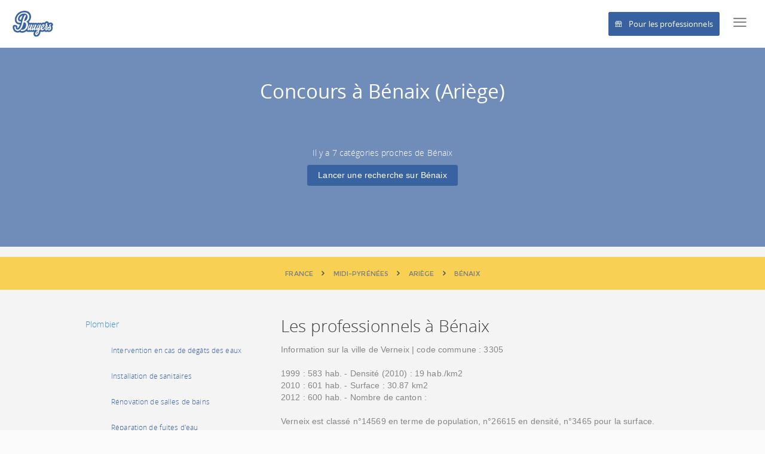

--- FILE ---
content_type: text/html; charset=UTF-8
request_url: https://www.buuyers.com/france/midi-pyrenees/ariege/benaix
body_size: 7108
content:
<!DOCTYPE html>
<html lang="fr">
<head>
  <meta http-equiv="content-type" content="text/html;charset=UTF-8" />
 <meta charset="utf-8" />
 <title>B&eacute;naix - Annuaire Ari&egrave;ge - Buuyers</title>
 <meta name="viewport" content="width=device-width, initial-scale=1.0, maximum-scale=1.0, user-scalable=no" />
 <link rel="icon" type="image/x-icon" href="https://www.buuyers.com/fav.ico" />
 <meta name="apple-mobile-web-app-capable" content="yes">
 <meta name="apple-touch-fullscreen" content="yes">
 <meta name="apple-mobile-web-app-status-bar-style" content="default">
 <meta name="description" content="De nombreuses cat&eacute;gories de professionnels dans B&eacute;naix en Ari&egrave;ge Midi-Pyr&eacute;n&eacute;es. D&eacute;poser des avis sur 13 professionnels &agrave; 09300 B&eacute;naix est d&eacute;sormais possible avec Buuyers. Qu&#039;attendez-vous ?"  />
 <meta name="author" content="Buuyers"  />
 <meta name="google-site-verification" content="V2Y_hNBCC67C03sju8scg08LGrb7PibSmm8Sf6NAdx8"/>
 <meta name="msvalidate.01" content="61867F41F2FC3E2E95FA8373E464ED1A"/>
 <meta name="keywords" content="Buuyers, B&eacute;naix, Professionnels"/>
 <meta name="robots" content="index, follow"/>
 <meta property="og:title" content="B&eacute;naix - Buuyers"/>
 <meta property="og:type" content="website"/>
 <meta property="og:image" content="https://www.buuyers.com/images/OG/Accueil-Avis.jpg"/>
 <meta property="og:url" content="https://www.buuyers.com/france/midi-pyrenees/ariege/benaix"/>
 <meta property="og:description" content="De nombreuses cat&eacute;gories de professionnels dans B&eacute;naix en Ari&egrave;ge Midi-Pyr&eacute;n&eacute;es. D&eacute;poser des avis sur 13 professionnels &agrave; 09300 B&eacute;naix est d&eacute;sormais possible avec Buuyers. Qu&#039;attendez-vous ?"/>
 <meta name="twitter:card" content="summary"/>
 <meta name="twitter:site" content="@Buuyers"/>
 <meta name="twitter:title" content="B&eacute;naix - Buuyers"/>
 <meta name="twitter:description" content="De nombreuses cat&eacute;gories de professionnels dans B&eacute;naix en Ari&egrave;ge Midi-Pyr&eacute;n&eacute;es. D&eacute;poser des avis sur 13 professionnels &agrave; 09300 B&eacute;naix est d&eacute;sormais possible avec Buuyers. Qu&#039;attendez-vous ?"/>
 <meta name="twitter:image" content="https://www.buuyers.com/images/OG/Accueil-Avis.jpg"/>
 <meta name="twitter:url" content="https://www.buuyers.com/france/midi-pyrenees/ariege/benaix"/>
 <meta name="identifier-url" content="https://www.buuyers.com/"> 
 <link rel="manifest" href="https://www.buuyers.com/manifest.json">
 <link rel="publisher" href="https://plus.google.com/+Buuyers"/>
 <link rel="apple-touch-icon" href="https://www.buuyers.com/assets/icons/apple-touch-icon.png">
 <link rel="apple-touch-icon" href="https://www.buuyers.com/assets/icons/apple-touch-icon.png">
 <link rel="apple-touch-icon" sizes="76x76" href="https://www.buuyers.com/assets/icons/apple-touch-icon-76x76.png">
 <link rel="apple-touch-icon" sizes="120x120" href="https://www.buuyers.com/assets/icons/apple-touch-icon-120x120.png">
 <link rel="apple-touch-icon" sizes="152x152" href="https://www.buuyers.com/assets/icons/apple-touch-icon-152x152.png">
 <link rel="apple-touch-icon" sizes="180x180" href="https://www.buuyers.com/assets/icons/apple-touch-icon-180x180.png">
  <link rel="canonical" href="https://www.buuyers.com/france/midi-pyrenees/ariege/benaix"/>
  <!-- ADSENS -->
<script async src="//pagead2.googlesyndication.com/pagead/js/adsbygoogle.js"></script>
<script>
  (adsbygoogle = window.adsbygoogle || []).push({
    google_ad_client: "ca-pub-2989380499004444",
    enable_page_level_ads: true
});
</script>
<!-- ADSENS -->  <link href="https://www.buuyers.com/assets/plugins/pace/pace-theme-flash.css" rel="stylesheet" type="text/css" />
<link href="https://www.buuyers.com/assets/plugins/boostrapv3/css/bootstrap.min.css" rel="stylesheet" type="text/css" />
<link href="https://www.buuyers.com/assets/plugins/font-awesome/css/font-awesome.css" rel="stylesheet" type="text/css" />
<link href="https://www.buuyers.com/assets/plugins/jquery-scrollbar/jquery.scrollbar.css" rel="stylesheet" type="text/css" media="screen" />
<link href="https://www.buuyers.com/assets/plugins/bootstrap-select2/select2.css" rel="stylesheet" type="text/css" media="screen" />
<link href="https://www.buuyers.com/assets/plugins/switchery/css/switchery.min.css" rel="stylesheet" type="text/css" media="screen" />
<link href="https://www.buuyers.com/pages/css/pages-icons.css" rel="stylesheet" type="text/css">
<link href="https://www.buuyers.com/assets/plugins/bootstrap-datepicker/css/datepicker3.css" rel="stylesheet" type="text/css" media="screen">
<link href="https://www.buuyers.com/assets/plugins/bootstrap-timepicker/bootstrap-timepicker.min.css" rel="stylesheet" type="text/css" media="screen">
<link class="main-stylesheet" href="https://www.buuyers.com/pages/css/pages.css" rel="stylesheet" type="text/css"/>
<link href="/pages/css/pricing.css" rel="stylesheet" type="text/css" media="screen" />
<link rel="stylesheet" href="https://www.buuyers.com/assets/plugins/easy_autocomplete/easy-autocomplete.css">
<link href="https://www.buuyers.com/assets/plugins/bootstrap-tour/bootstrap-tour.min.css" rel="stylesheet" type="text/css" media="screen">
<!--[if lte IE 9]><link href="https://www.buuyers.com/pages/css/ie9.css" rel="stylesheet" type="text/css" /><![endif]-->
<script type="text/javascript"> window.onload = function()
{
      // fix for windows 8
      if (navigator.appVersion.indexOf("Windows NT 6.2") != -1) document.head.innerHTML += '<link rel="stylesheet" type="text/css" href="https://www.buuyers.com/pages/css/windows.chrome.fix.css" />'
    }
  </script>
       <script async src="//pagead2.googlesyndication.com/pagead/js/adsbygoogle.js"></script>
<script>
  (adsbygoogle = window.adsbygoogle || []).push({
    google_ad_client: "ca-pub-2989380499004444",
    enable_page_level_ads: true
  });
</script>
<!-- END ADSENS --></head>
<body class="fixed-header">
  <div class="page-container">
    <div  class="header" >
      <div class="pull-left">
        <div class="header-inner">
          <div class="inline">
            <a href="https://www.buuyers.com" class="hidden-xs hidden-sm p-l-20">
              <img src="https://www.buuyers.com/assets/img/logo.png" alt="logo" data-src="https://www.buuyers.com/assets/img/logo.png" data-src-retina="https://www.buuyers.com/assets/img/logo_2x.png" width="70">
            </a>
            <a href="https://www.buuyers.com" class="visible-xs visible-sm">
              <img src="https://www.buuyers.com/assets/img/logo_mobile.png" alt="logo" data-src="https://www.buuyers.com/assets/img/logo_mobile.png" data-src-retina="https://www.buuyers.com/assets/img/logo_mobile.png" height="35">
            </a>
          </div>
        </div>
      </div>
      <!-- Barre de recherche -->
      <div class="p-l-30 pull-left sm-table hidden" style="margin-top:12px;width: 60%;">
        <!-- include('front.avis.partials.form_search_light') -->
      </div>
      <div class="pull-right">
    <div class="pull-left hidden-xs" style="padding-top:25px;">
      <a class="text-master" href="#" style="width: 140px;" id="trigger-overlay" type="button"> <i class="fs-2em bold icon icon--menu p-r-10"></i></a>
    </div>
    <div class="pull-left visible-xs" style="padding-top:8px;">
      <a class="text-master" href="/login" style="width: 140px;" id="trigger-overlay" type="button"> <i class="fs-2em bold icon icon--menu p-r-10"></i></a>
    </div>
  </div>
  <!-- Menu -->
  <link rel="stylesheet" type="text/css" href="/menu-top/css/style1.css"/>
  <script src="/menu-top/js/modernizr.custom.js"></script>
  <style type="text/css">
   .overlay{
    background: rgba(57, 98, 161, 0.69)!important;
  }
</style>
<div class="overlay overlay-hugeinc">
  <button type="button" class="overlay-close">Close</button>
  <nav>
    <ul style="margin-left:-30px;background-color:white;">
      <div class="col-md-12 m-b-50 text-center">
        <br>
        <img src="/assets/img/logo_2x.png" style="width:100px;">
        <br>
        <hr>
        <div class="text-center p-t-10">
          <a class="btn btn-success btn-lg btn-block" href="/login" rel="nofollow" style="height:60px;"><div style="margin-top:7px;"><i class="sl-envelope-open fs-15em text-white p-r-20" style="padding-top:8px;"></i><span class="text-container text-white fs-15em">Se connecter avec un E-mail</span></div></a>
          <div class="text-center p-t-10">
            <a class="btn btn-primary btn-lg btn-block" href="/facebook" rel="nofollow" style="height:60px;"><i class="fa fa-facebook fs-15em text-white p-r-20" style="padding-top:8px;"></i><span class="text-container text-white fs-15em">Se connecter avec Facebook</span></a>
          </div>
          <div class="p-t-10 text-master">
            <p>ou <a href="/register" class="hint-text">inscrivez-vous</a> avec votre e-mail</p>
          </div>
        </div>
      </div>
    </ul>
  </nav>
</div>
<script src="/menu-top/js/classie.js"></script>
<script src="/menu-top/js/demo1.js"></script>

            <span class="pull-right p-t-30 p-r-20 hidden-xs"><a href="/business" class="text-white" style="border: 1px solid #3962a1;background: #3861a0; border-radius:3px;color:#fff;padding:10px;"><i class="icon icon--store p-r-10"></i>Pour les professionnels</a></span>
          </div>
    <div class="page-content-wrapper bg-grey">
      <div  class="content" >
        <div class="map-container full-width full-height">
	<div id="map"></div>
	<div class="data-city">
		<h1 class="fs-18 semi-bold">Concours à B&eacute;naix (Ari&egrave;ge)</h1>
				<h2 class="fs-14">Il y a 7 catégories proches de B&eacute;naix</h2>
		

		<a href="https://www.buuyers.com/top/midi-pyrenees/ariege/benaix" class="btn btn-primary">Lancer une recherche sur B&eacute;naix</a>
	</div>
</div>
<!-- PLACEMENT DU BREADCRUMBS -->
<ul class="breadcrumb bg-warning text-center" itemscope itemtype="https://schema.org/BreadcrumbList">
	<li itemprop="itemListElement" itemscope itemtype="https://schema.org/ListItem">
		<a itemprop="item" href="https://www.buuyers.com/france" >
			<span itemprop="name">France</span>
		</a>
		<meta itemprop="position" content="1" />

	</li>
	<li itemprop="itemListElement" itemscope itemtype="https://schema.org/ListItem">
		<a itemprop="item" href="https://www.buuyers.com/france/midi-pyrenees" >
			<span itemprop="name">Midi-Pyr&eacute;n&eacute;es</span>
		</a>
		<meta itemprop="position" content="2" />

	</li>
	<li itemprop="itemListElement" itemscope itemtype="https://schema.org/ListItem">
		<a itemprop="item" href="https://www.buuyers.com/france/midi-pyrenees/ariege" >
			<span itemprop="name">Ari&egrave;ge</span>
		</a>
		<meta itemprop="position" content="3" />

	</li>
	<li itemprop="itemListElement" itemscope itemtype="https://schema.org/ListItem">
		<a itemprop="item" href="https://www.buuyers.com/france/midi-pyrenees/ariege/benaix" >
			<span itemprop="name">B&eacute;naix</span>
		</a>
		<meta itemprop="position" content="4" />

	</li>
</ul>
<div class="container p-t-30">
		<!-- <div class="col-xs-3">
			<a href="https://www.buuyers.com/france">France</a>
			<ul class="nav nav-tabs nav-tabs-simple nav-tabs-left bg-white">
												<li>
								  <a href="https://www.buuyers.com/france/service-en-ligne">Service en ligne</a>
				</li>
												<li>
								  <a href="https://www.buuyers.com/france/alsace">Alsace</a>
				</li>
												<li>
								  <a href="https://www.buuyers.com/france/aquitaine">Aquitaine</a>
				</li>
												<li>
								  <a href="https://www.buuyers.com/france/auvergne">Auvergne</a>
				</li>
												<li>
								  <a href="https://www.buuyers.com/france/basse-normandie">Basse-Normandie</a>
				</li>
												<li>
								  <a href="https://www.buuyers.com/france/bourgogne">Bourgogne</a>
				</li>
												<li>
								  <a href="https://www.buuyers.com/france/bretagne">Bretagne</a>
				</li>
												<li>
								  <a href="https://www.buuyers.com/france/centre">Centre</a>
				</li>
												<li>
								  <a href="https://www.buuyers.com/france/champagne-ardenne">Champagne-Ardenne</a>
				</li>
												<li>
								  <a href="https://www.buuyers.com/france/corse">Corse</a>
				</li>
												<li>
								  <a href="https://www.buuyers.com/france/franche-comte">Franche-Comt&eacute;</a>
				</li>
												<li>
								  <a href="https://www.buuyers.com/france/haute-normandie">Haute-Normandie</a>
				</li>
												<li>
								  <a href="https://www.buuyers.com/france/ile-de-france">Ile-de-France</a>
				</li>
												<li>
								  <a href="https://www.buuyers.com/france/languedoc-roussillon">Languedoc-Roussillon</a>
				</li>
												<li>
								  <a href="https://www.buuyers.com/france/limousin">Limousin</a>
				</li>
												<li>
								  <a href="https://www.buuyers.com/france/lorraine">Lorraine</a>
				</li>
												<li class="active">
								  <a href="https://www.buuyers.com/france/midi-pyrenees">Midi-Pyr&eacute;n&eacute;es</a>
				</li>
												<li>
								  <a href="https://www.buuyers.com/france/nord-pas-de-calais">Nord-Pas-de-Calais</a>
				</li>
												<li>
								  <a href="https://www.buuyers.com/france/pays-de-la-loire">Pays de la Loire</a>
				</li>
												<li>
								  <a href="https://www.buuyers.com/france/picardie">Picardie</a>
				</li>
												<li>
								  <a href="https://www.buuyers.com/france/poitou-charentes">Poitou-Charentes</a>
				</li>
												<li>
								  <a href="https://www.buuyers.com/france/provence-alpes-cote-d-azur">Provence-Alpes-C&ocirc;te d&#039;Azur</a>
				</li>
												<li>
								  <a href="https://www.buuyers.com/france/rhone-alpes">Rh&ocirc;ne-Alpes</a>
				</li>
												<li>
								  <a href="https://www.buuyers.com/france/dom-tom">Dom-Tom</a>
				</li>
							</ul>
		</div> -->
		<div class="col-md-12">
			<div class="col-md-4 list-cat">
				<ul>
										<li>
						<h3 class="fs-14"><a href="https://www.buuyers.com/top/midi-pyrenees/ariege/benaix/plombier" title="Découvrez la catégorie Plombier à B&eacute;naix">Plombier</a></h3>
						<ul>
							
							<li>
								<h4 class="fs-12"><a href="https://www.buuyers.com/top/midi-pyrenees/ariege/benaix/plombier/intervention-en-cas-de-degats-des-eaux" class="text-primary">Intervention en cas de d&eacute;g&acirc;ts des eaux </a></h4>
							</li>

							
							<li>
								<h4 class="fs-12"><a href="https://www.buuyers.com/top/midi-pyrenees/ariege/benaix/plombier/installation-de-sanitaires" class="text-primary">Installation de sanitaires </a></h4>
							</li>

							
							<li>
								<h4 class="fs-12"><a href="https://www.buuyers.com/top/midi-pyrenees/ariege/benaix/plombier/renovation-de-salles-de-bains" class="text-primary">R&eacute;novation de salles de bains </a></h4>
							</li>

							
							<li>
								<h4 class="fs-12"><a href="https://www.buuyers.com/top/midi-pyrenees/ariege/benaix/plombier/reparation-de-fuites-deau" class="text-primary">R&eacute;paration de fuites d&#039;eau </a></h4>
							</li>

							
							<li>
								<h4 class="fs-12"><a href="https://www.buuyers.com/top/midi-pyrenees/ariege/benaix/plombier/debouchage-de-canalisations" class="text-primary">D&eacute;bouchage de canalisations </a></h4>
							</li>

													</ul>
					</li>
										<li>
						<h3 class="fs-14"><a href="https://www.buuyers.com/top/midi-pyrenees/ariege/benaix/electricien" title="Découvrez la catégorie Electricien à B&eacute;naix">Electricien</a></h3>
						<ul>
							
							<li>
								<h4 class="fs-12"><a href="https://www.buuyers.com/top/midi-pyrenees/ariege/benaix/electricien/domotique" class="text-primary">Domotique </a></h4>
							</li>

							
							<li>
								<h4 class="fs-12"><a href="https://www.buuyers.com/top/midi-pyrenees/ariege/benaix/electricien/urgence-electricite" class="text-primary">Urgence &eacute;lectricit&eacute; </a></h4>
							</li>

							
							<li>
								<h4 class="fs-12"><a href="https://www.buuyers.com/top/midi-pyrenees/ariege/benaix/electricien/depannage-electricite" class="text-primary">D&eacute;pannage &eacute;lectricit&eacute; </a></h4>
							</li>

													</ul>
					</li>
										<li>
						<h3 class="fs-14"><a href="https://www.buuyers.com/top/midi-pyrenees/ariege/benaix/infirmier" title="Découvrez la catégorie Infirmier à B&eacute;naix">Infirmier</a></h3>
						<ul>
							
							<li>
								<h4 class="fs-12"><a href="https://www.buuyers.com/top/midi-pyrenees/ariege/benaix/infirmier/soins-a-domicile-2" class="text-primary">soins &agrave; domicile </a></h4>
							</li>

													</ul>
					</li>
										<li>
						<h3 class="fs-14"><a href="https://www.buuyers.com/top/midi-pyrenees/ariege/benaix/vitrerie" title="Découvrez la catégorie Vitrier à B&eacute;naix">Vitrier</a></h3>
						<ul>
							
							<li>
								<h4 class="fs-12"><a href="https://www.buuyers.com/top/midi-pyrenees/ariege/benaix/vitrerie/travaux-de-vitrerie-et-miroiterie" class="text-primary">Travaux de vitrerie et miroiterie </a></h4>
							</li>

							
							<li>
								<h4 class="fs-12"><a href="https://www.buuyers.com/top/midi-pyrenees/ariege/benaix/vitrerie/bon-artisan-pas-cher-4" class="text-primary">bon artisan pas cher </a></h4>
							</li>

							
							<li>
								<h4 class="fs-12"><a href="https://www.buuyers.com/top/midi-pyrenees/ariege/benaix/vitrerie/pose-et-remplacements-de-fenetres" class="text-primary">Pose et remplacements de fen&ecirc;tres </a></h4>
							</li>

													</ul>
					</li>
										<li>
						<h3 class="fs-14"><a href="https://www.buuyers.com/top/midi-pyrenees/ariege/benaix/serrurerie-metallerie" title="Découvrez la catégorie Serrurier à B&eacute;naix">Serrurier</a></h3>
						<ul>
							
							<li>
								<h4 class="fs-12"><a href="https://www.buuyers.com/top/midi-pyrenees/ariege/benaix/serrurerie-metallerie/depannage-de-porte-urgence" class="text-primary">D&eacute;pannage de porte urgence </a></h4>
							</li>

							
							<li>
								<h4 class="fs-12"><a href="https://www.buuyers.com/top/midi-pyrenees/ariege/benaix/serrurerie-metallerie/porte-blindee" class="text-primary">Porte blind&eacute;e </a></h4>
							</li>

							
							<li>
								<h4 class="fs-12"><a href="https://www.buuyers.com/top/midi-pyrenees/ariege/benaix/serrurerie-metallerie/bon-artisan-pas-cher-3" class="text-primary">bon artisan pas cher </a></h4>
							</li>

													</ul>
					</li>
										<li>
						<h3 class="fs-14"><a href="https://www.buuyers.com/top/midi-pyrenees/ariege/benaix/vente-installation-de-chauffage" title="Découvrez la catégorie Chauffagiste à B&eacute;naix">Chauffagiste</a></h3>
						<ul>
							
							<li>
								<h4 class="fs-12"><a href="https://www.buuyers.com/top/midi-pyrenees/ariege/benaix/vente-installation-de-chauffage/installation-de-chauffage-chaudiere" class="text-primary">Installation de chauffage chaudi&egrave;re </a></h4>
							</li>

							
							<li>
								<h4 class="fs-12"><a href="https://www.buuyers.com/top/midi-pyrenees/ariege/benaix/vente-installation-de-chauffage/depannage-radiateur" class="text-primary">D&eacute;pannage radiateur </a></h4>
							</li>

							
							<li>
								<h4 class="fs-12"><a href="https://www.buuyers.com/top/midi-pyrenees/ariege/benaix/vente-installation-de-chauffage/depannage-chauffage-urgence" class="text-primary">D&eacute;pannage chauffage urgence </a></h4>
							</li>

													</ul>
					</li>
										<li>
						<h3 class="fs-14"><a href="https://www.buuyers.com/top/midi-pyrenees/ariege/benaix/climatisation-depannage-installation" title="Découvrez la catégorie Installateur Climatisation  à B&eacute;naix">Installateur Climatisation </a></h3>
						<ul>
													</ul>
					</li>
									</ul>
				<hr>
				<br>
				<br>
				<br>
			</div>
			<div class="col-md-8">
				<h2>Les professionnels à B&eacute;naix</h2>
								<p>Information sur la ville de Verneix | code commune : 3305<br/><br/>1999 : 583 hab. - Densité (2010) : 19 hab./km2<br/>2010 : 601 hab. - Surface : 30.87 km2<br/>2012 : 600 hab. - Nombre de canton : <br/><br/>Verneix est classé n°14569 en terme de population, n°26615 en densité, n°3465 pour la surface.<br/><br/>Coordonnées GPS :<br/>Longitude : 2.66667- Latitude : 46.4<br/><br/>A en croire les magazines c’est dans la région Auvergne en Allier et dans la ville que vous venez de sélectionner soit Verneix qu'il y aura les meilleurs professionnels.</p>
								<br>
				<div class="col-md-6 p-l-0">
					<div class="panel panel-default">
						<div class="panel-heading separator">
							<div class="panel-title">5 Villes à côté de B&eacute;naix</div>
						</div>
						<div class="panel-body">
							<br>
							<a href="#">X</a>
							<a href="#">X</a>
							<a href="#">X</a>
							<a href="#">X</a>
						</div>
					</div>
				</div>
				<div class="col-md-6">
					<div class="panel panel-default">
						<div class="panel-heading separator">
							<div class="panel-title">Informatons OpenData B&eacute;naix</div>
						</div>
						<div class="panel-body">
							<br>
							<p>information</p>
						</div>
					</div>
				</div>

			</div>



		</div>
		<!-- Ville proche  -->
		<br>
		<br>
		<br>
		<br>
		<br>
	</div>


	      </div>
                </div>
  </div>
        <!-- MODAL STICK UP SMALL ALERT -->
    <div class="modal fade slide-right" id="modalAuthRequired" tabindex="-1" role="dialog" aria-hidden="true">
      <div class="modal-dialog modal-sm">
        <div class="modal-content-wrapper">
          <div class="modal-content">
            <button type="button" class="close" data-dismiss="modal" aria-hidden="true"><i class="pg-close fs-14"></i>
            </button>
            <div class="container-xs-height full-height">
              <div class="row-xs-height">
                <div class="modal-body col-xs-height col-middle text-center">
                  <div class="text-primary little-text fs-h5">Vous devez <span class="semi-bold">vous inscrire</span> ou <span class="semi-bold">vous connecter</span> pour accéder à toutes les fonctions</div>
                  <br>
                  <a href="/login" class="btn btn-primary btn-block"><i class="sl-login p-r-10"></i> Connexion l Inscription</a>
                  <button data-target="#modalAuth" data-toggle="search" class="btn btn-info btn-block" data-dismiss="modal"> <i class="sl-magnifier p-r-10"></i> Rechercher une page </button>
                  <br>
                </div>
              </div>
              <hr>
              <div class="row-xs-height">
                <div class="modal-body col-xs-height col-middle text-center">
                  <div class="text-primary little-text fs-h5">
                    <span class="semi-bold fs-h5 text-primary">Créez une page </span> pour déposer vos avis ou promouvoir quelque chose
                  </div>
                  <a href="https://www.buuyers.com/contribute/create" class="btn btn-primary btn-block m-t-30"> <i class="sl-magic-wand p-r-10"></i> Créer une page avis</a>
                </div>
              </div>
            </div>
          </div>
        </div>
        <!-- /.modal-content -->
      </div>
      <!-- /.modal-dialog -->
    </div>
    <!-- END MODAL STICK UP SMALL ALERT -->  <div class="modal fade fill-in" id="modalAuth" tabindex="-1" role="dialog" aria-hidden="true">
      <button type="button" class="close hidden-xs" data-dismiss="modal" aria-hidden="true">
        <i class="pg-close"></i>
      </button>
      <div class="modal-dialog modal-lg">
        <div class="modal-content">
          <div class="modal-body">
            <div id="rootwizard" class="m-t-10">
              <!-- Tab panes -->
              <ul class="nav nav-tabs nav-tabs-linetriangle nav-tabs-separator nav-stack-sm">
                
              </ul>
              <div class="tab-content">
                <div class="tab-pane padding-20 slide-left active" id="connexion">
                  <div class="row row-same-height">
                    <div class="col-md-5 b-r b-dashed b-grey sm-b-b">
                      <div class="text-center">
                        <span class="little-title block m-t-100 hidden-xs">Vous n'avez pas de compte</span>
                        <span class="little-title visible-xs">Vous n'avez pas de compte</span>

                          <span class="little-title"><a data-toggle="tab" href="#inscription" rel="nofollow" aria-expanded="false" class="text-complete">Inscrivez-vous gratuitement</a></span>
                      </div>
                    </div>
                    <div class="col-md-7">
                      <div class="no-padding">
                        <span class="normal-title col-sm-5 xs-12">Connexion</span>
                        <div class="clearfix visible-xs"></div>
                        <div class="col-sm-7 xs-12 m-t-15">                          
                          <a href="https://www.buuyers.com/facebook" rel="nofollow" class="btn btn-social btn-fill btn-facebook">
                              <i class="fa fa-facebook"> </i>
                          </a>
                          <a href="https://www.buuyers.com/google" rel="nofollow" class="btn btn-social btn-fill btn-google">
                              <i class="fa fa-google"> </i>
                          </a>
                          <a href="https://www.buuyers.com/linkedin" rel="nofollow" class="btn btn-social btn-fill btn-linkedin">
                              <i class="fa fa-linkedin"> </i>
                          </a>
                        </div>
                        <div class="clearfix"></div>
                        <form method="POST" action="https://www.buuyers.com/login">
                          <input type="hidden" name="_token" value="M53autBFaVZRk48MtaNXAC7Eo8Ck1rCpzDfA4R0z">
                          <div class="form-group form-group-default m-t-15 required">
                            <label>E-mail</label>
                            <input type="email" class="form-control" required="" name="email" value="">
                          </div>
                          <div class="form-group form-group-default m-t-15 required">
                            <label>Mot de passe</label>
                            <input type="password" class="form-control" required="" name="password" id="password">
                          </div>
                          <div class="form-group m-t-15">
                            <button type="submit" class="btn btn-large btn-primary">Connexion</button>
                          </div>                      
                        </form>
                      </div>
                    </div>
                  </div>
                </div>
                <div class="tab-pane padding-20 slide-left" id="inscription">
                  <div class="row row-same-height">
                    <div class="col-md-5 b-r b-dashed b-grey sm-b-b">
                      <div class="text-center">
                        <span class="little-title block m-t-100 hidden-xs">Vous avez déjà un compte ?</span>
                        <span class="little-title visible-xs">Vous avez déjà un compte ?</span>
                        <span class="little-title"><a data-toggle="tab" href="#connexion" rel="nofollow" aria-expanded="false" class="text-complete">Connectez-vous</a></span>
                      </div>
                    </div>
                    <div class="col-md-7">
                      <div class="no-padding">
                        <span class="normal-title col-sm-5 xs-12">Inscription</span>
                        <div class="col-sm-7 xs-12 m-t-15">                          
                          <a href="https://www.buuyers.com/facebook" rel="nofollow" class="btn btn-social btn-fill btn-facebook">
                              <i class="fa fa-facebook"> </i>
                          </a>
                          <a href="https://www.buuyers.com/google" rel="nofollow" class="btn btn-social btn-fill btn-google">
                              <i class="fa fa-google"> </i>
                          </a>
                          <a href="https://www.buuyers.com/linkedin" rel="nofollow" class="btn btn-social btn-fill btn-linkedin">
                              <i class="fa fa-linkedin"> </i>
                          </a>
                        </div>
                        <div class="clearfix"></div>
                        <form method="POST" action="https://www.buuyers.com/register">
                          <input type="hidden" name="_token" value="M53autBFaVZRk48MtaNXAC7Eo8Ck1rCpzDfA4R0z">
                          <div class="form-group form-group-default m-t-15 required">
                            <label>Nom d'utilisateur</label>
                            <input type="text" class="form-control" required="" name="username" value="">
                          </div>
                          <div class="form-group form-group-default m-t-15 required">
                            <label>E-mail</label>
                            <input type="email" class="form-control" required="" name="email" value="">
                          </div>
                          <div class="form-group form-group-default m-t-15 required">
                            <label>Mot de passe</label>
                            <input type="password" class="form-control" required="" name="password" id="password">
                          </div>
                          <div class="form-group m-t-15">
                            <button type="submit" class="btn btn-large btn-primary">Connexion</button>
                          </div>                      
                        </form>
                      </div>
                    </div>
                  </div>
                </div>
                <div class="tab-pane padding-20 slide-left" id="mdp">
                  <div class="row row-same-height">
                    <div class="col-md-5 b-r b-dashed b-grey sm-b-b">
                      <div class="padding-10 m-t-50 text-center">
                        <span class="normal-title">Mot de passe oublié</span>
                          <span class="little-title"><a data-toggle="tab" href="#inscription" rel="nofollow" aria-expanded="false" class="text-complete">Connectez-vous</a> <br>OU<br> <a data-toggle="tab" href="#inscription" aria-expanded="false" class="text-complete">Inscrivez-vous gratuitement</a></span>
                      </div>
                    </div>
                    <div class="col-md-7">
                      <div class="padding-30">
                        <a href="https://www.buuyers.com/facebook" rel="nofollow" class="btn btn-social btn-fill btn-facebook">
                            <i class="fa fa-facebook"> </i>
                        </a>
                        <a href="https://www.buuyers.com/google" rel="nofollow" class="btn btn-social btn-fill btn-google">
                            <i class="fa fa-google"> </i>
                        </a>
                        <a href="https://www.buuyers.com/linkedin" rel="nofollow" class="btn btn-social btn-fill btn-linkedin">
                            <i class="fa fa-linkedin"> </i>
                        </a>
                        <form method="POST" action="https://www.buuyers.com/password">
                          <input type="hidden" name="_token" value="M53autBFaVZRk48MtaNXAC7Eo8Ck1rCpzDfA4R0z">
                          <div class="form-group form-group-default m-t-15 required">
                            <label>E-mail</label>
                            <input type="email" class="form-control" required="" name="email" value="">
                          </div>
                          <div class="form-group m-t-15">
                            <button type="submit" class="btn btn-large btn-primary">Me renvoyer un mot de passe</button>
                          </div>                      
                        </form>
                      </div>
                    </div>
                  </div>
                </div>
                
              </div>
            </div>
            <a data-toggle="tab" href="#mdp" rel="nofollow" aria-expanded="false" class="pull-right sm-text-center hinted-text p-t-10 p-r-10">Vous avez oublié votre mot de passe ?</a>
          </div>
          <div class="modal-footer">
          </div>
        </div>
        <!-- /.modal-content -->
      </div>
      <!-- /.modal-dialog -->
    </div>                                <script src="https://www.buuyers.com/assets/plugins/pace/pace.min.js" type="text/javascript"></script>
<script src="https://www.buuyers.com/assets/plugins/jquery/jquery-1.11.1.min.js" type="text/javascript"></script>
<script src="https://www.buuyers.com/assets/plugins/modernizr.custom.js" type="text/javascript"></script>
<script src="https://www.buuyers.com/assets/plugins/jquery-ui/jquery-ui.min.js" type="text/javascript"></script>
<script src="https://www.buuyers.com/assets/plugins/boostrapv3/js/bootstrap.min.js" type="text/javascript"></script>
<script src="https://www.buuyers.com/assets/plugins/jquery/jquery-easy.js" type="text/javascript"></script>
<script src="https://www.buuyers.com/assets/plugins/jquery-unveil/jquery.unveil.min.js" type="text/javascript"></script>
<script src="https://www.buuyers.com/assets/plugins/jquery-bez/jquery.bez.min.js"  type="text/javascript"></script>
<script src="https://www.buuyers.com/assets/plugins/jquery-ios-list/jquery.ioslist.min.js" type="text/javascript"></script>
<script src="https://www.buuyers.com/assets/plugins/jquery-actual/jquery.actual.min.js" type="text/javascript"></script>
<script src="https://www.buuyers.com/assets/plugins/jquery-scrollbar/jquery.scrollbar.min.js" type="text/javascript"></script>
<script type="text/javascript" src="https://www.buuyers.com/assets/plugins/bootstrap-select2/select2.min.js"></script>
<script type="text/javascript" src="https://www.buuyers.com/assets/plugins/classie/classie.js"></script>
<script src="https://www.buuyers.com/assets/plugins/switchery/js/switchery.min.js" type="text/javascript"></script>
<script src="https://www.buuyers.com/pages/js/pages.min.js" type="text/javascript"></script>
<script src="https://www.buuyers.com/assets/js/scripts.js" type="text/javascript"></script>
<script src="https://www.buuyers.com/assets/plugins/bootstrap-tour/bootstrap-tour.min.js"></script>
<script src="https://www.buuyers.com/assets/plugins/cornerslider/jquery.cornerslider.min.js" type="text/javascript"></script>  <script src="https://maps.google.com/maps/api/js?key=AIzaSyA_GaT7Y2pAm5b9tnJN0rDJNBedvhyTZ_w&sensor=false" type="text/javascript"></script> document.getElementById('map')
<script type="text/javascript">var address = 'B&eacute;naix'; var map = new google.maps.Map(, {mapTypeId: google.maps.MapTypeId.TERRAIN,zoom: 14,scaleControl: false,scrollwheel: false,disableDoubleClickZoom: true,});var geocoder = new google.maps.Geocoder();geocoder.geocode({'address': address},function(results, status) {if(status == google.maps.GeocoderStatus.OK) {new google.maps.Marker({position: results[0].geometry.location,map: map});map.setCenter(results[0].geometry.location);}});</script>
    <script>
    (function(i,s,o,g,r,a,m){i['GoogleAnalyticsObject']=r;i[r]=i[r]||function(){
      (i[r].q=i[r].q||[]).push(arguments)},i[r].l=1*new Date();a=s.createElement(o),
      m=s.getElementsByTagName(o)[0];a.async=1;a.src=g;m.parentNode.insertBefore(a,m)
    })(window,document,'script','//www.google-analytics.com/analytics.js','ga');
    ga('create', 'UA-51546412-1', 'auto');
    ga('require', 'displayfeatures');
    ga('send', 'pageview');
  </script>
  <script>
    $(function() {
// Action to redirect to pages search.
$( "#i_serach_buuyers_link" ).keydown(function() {
  var mbs_url_to = document.location.origin+'/avis/pages/'+$('#i_serach_buuyers_link').val()+'/all/all';
  window.location.replace(mbs_url_to);
});
});
</script>
<script src="https://www.buuyers.com/assets/plugins/easy_autocomplete/jquery.easy-autocomplete.js"></script>
</body>
</html>


--- FILE ---
content_type: text/html; charset=utf-8
request_url: https://www.google.com/recaptcha/api2/aframe
body_size: 268
content:
<!DOCTYPE HTML><html><head><meta http-equiv="content-type" content="text/html; charset=UTF-8"></head><body><script nonce="XM602LmnwQ3hBR866SgRGg">/** Anti-fraud and anti-abuse applications only. See google.com/recaptcha */ try{var clients={'sodar':'https://pagead2.googlesyndication.com/pagead/sodar?'};window.addEventListener("message",function(a){try{if(a.source===window.parent){var b=JSON.parse(a.data);var c=clients[b['id']];if(c){var d=document.createElement('img');d.src=c+b['params']+'&rc='+(localStorage.getItem("rc::a")?sessionStorage.getItem("rc::b"):"");window.document.body.appendChild(d);sessionStorage.setItem("rc::e",parseInt(sessionStorage.getItem("rc::e")||0)+1);localStorage.setItem("rc::h",'1768690624149');}}}catch(b){}});window.parent.postMessage("_grecaptcha_ready", "*");}catch(b){}</script></body></html>

--- FILE ---
content_type: application/javascript; charset=utf-8
request_url: https://www.buuyers.com/pages/js/pages.min.js
body_size: 9809
content:
!function($){"use strict";var Pages=function(){this.VERSION="2.0.0",this.AUTHOR="Revox",this.SUPPORT="support@revox.io",this.pageScrollElement="html, body",this.$body=$("body"),this.setUserOS(),this.setUserAgent()};Pages.prototype.setUserOS=function(){var OSName="";-1!=navigator.appVersion.indexOf("Win")&&(OSName="windows"),-1!=navigator.appVersion.indexOf("Mac")&&(OSName="mac"),-1!=navigator.appVersion.indexOf("X11")&&(OSName="unix"),-1!=navigator.appVersion.indexOf("Linux")&&(OSName="linux"),this.$body.addClass(OSName)},Pages.prototype.setUserAgent=function(){navigator.userAgent.match(/Android|BlackBerry|iPhone|iPad|iPod|Opera Mini|IEMobile/i)?this.$body.addClass("mobile"):(this.$body.addClass("desktop"),navigator.userAgent.match(/MSIE 9.0/)&&this.$body.addClass("ie9"))},Pages.prototype.isVisibleXs=function(){return!$("#pg-visible-xs").length&&this.$body.append('<div id="pg-visible-xs" class="visible-xs" />'),$("#pg-visible-xs").is(":visible")},Pages.prototype.isVisibleSm=function(){return!$("#pg-visible-sm").length&&this.$body.append('<div id="pg-visible-sm" class="visible-sm" />'),$("#pg-visible-sm").is(":visible")},Pages.prototype.isVisibleMd=function(){return!$("#pg-visible-md").length&&this.$body.append('<div id="pg-visible-md" class="visible-md" />'),$("#pg-visible-md").is(":visible")},Pages.prototype.isVisibleLg=function(){return!$("#pg-visible-lg").length&&this.$body.append('<div id="pg-visible-lg" class="visible-lg" />'),$("#pg-visible-lg").is(":visible")},Pages.prototype.getUserAgent=function(){return $("body").hasClass("mobile")?"mobile":"desktop"},Pages.prototype.setFullScreen=function(element){var requestMethod=element.requestFullScreen||element.webkitRequestFullScreen||element.mozRequestFullScreen||element.msRequestFullscreen;if(requestMethod)requestMethod.call(element);else if("undefined"!=typeof window.ActiveXObject){var wscript=new ActiveXObject("WScript.Shell");null!==wscript&&wscript.SendKeys("{F11}")}},Pages.prototype.getColor=function(color,opacity){opacity=parseFloat(opacity)||1;var elem=$(".pg-colors").length?$(".pg-colors"):$('<div class="pg-colors"></div>').appendTo("body"),colorElem=elem.find('[data-color="'+color+'"]').length?elem.find('[data-color="'+color+'"]'):$('<div class="bg-'+color+'" data-color="'+color+'"></div>').appendTo(elem),color=colorElem.css("background-color"),rgb=color.match(/^rgb\((\d+),\s*(\d+),\s*(\d+)\)$/),rgba="rgba("+rgb[1]+", "+rgb[2]+", "+rgb[3]+", "+opacity+")";return rgba},Pages.prototype.initSidebar=function(){$('[data-pages="sidebar"]').each(function(){var $sidebar=$(this);$sidebar.sidebar($sidebar.data())})},Pages.prototype.initDropDown=function(){$(".dropdown-default").each(function(){var btn=$(this).find(".dropdown-menu").siblings(".dropdown-toggle"),offset=0,menuWidth=(btn.actual("innerWidth")-btn.actual("width"),$(this).find(".dropdown-menu").actual("outerWidth"));btn.actual("outerWidth")<menuWidth?(btn.width(menuWidth-offset),$(this).find(".dropdown-menu").width(btn.actual("outerWidth"))):$(this).find(".dropdown-menu").width(btn.actual("outerWidth"))})},Pages.prototype.initFormGroupDefault=function(){$(".form-group.form-group-default").click(function(){$(this).find("input").focus()}),$("body").on("focus",".form-group.form-group-default :input",function(){$(".form-group.form-group-default").removeClass("focused"),$(this).parents(".form-group").addClass("focused")}),$("body").on("blur",".form-group.form-group-default :input",function(){$(this).parents(".form-group").removeClass("focused"),$(this).val()?$(this).closest(".form-group").find("label").addClass("fade"):$(this).closest(".form-group").find("label").removeClass("fade")}),$(".form-group.form-group-default .checkbox, .form-group.form-group-default .radio").hover(function(){$(this).parents(".form-group").addClass("focused")},function(){$(this).parents(".form-group").removeClass("focused")})},Pages.prototype.initSlidingTabs=function(){$('a[data-toggle="tab"]').on("show.bs.tab",function(e){e=$(e.target).parent().find("a[data-toggle=tab]");var hrefCurrent=(e.attr("href"),e.attr("href"));$(hrefCurrent).is(".slide-left, .slide-right")&&($(hrefCurrent).addClass("sliding"),setTimeout(function(){$(hrefCurrent).removeClass("sliding")},100))})},Pages.prototype.initNotificationCenter=function(){$(".notification-list .dropdown-menu").on("click",function(event){event.stopPropagation()}),$(".toggle-more-details").on("click",function(event){var p=$(this).closest(".heading");p.closest(".heading").children(".more-details").stop().slideToggle("fast",function(){p.toggleClass("open")})})},Pages.prototype.initProgressBars=function(){$(window).on("load",function(){$(".progress-bar-indeterminate, .progress-circle-indeterminate, .mapplic-pin").hide().show(0)})},Pages.prototype.initView=function(){$('[data-navigate="view"]').on("click",function(e){e.preventDefault();var el=$(this).attr("data-view-port");return null!=$(this).attr("data-toggle-view")&&($(el).children().last().children(".view").hide(),$($(this).attr("data-toggle-view")).show()),$(el).toggleClass($(this).attr("data-view-animation")),!1})},Pages.prototype.initInputFile=function(){$(document).on("change",".btn-file :file",function(){var input=$(this),numFiles=input.get(0).files?input.get(0).files.length:1,label=input.val().replace(/\\/g,"/").replace(/.*\//,"");input.trigger("fileselect",[numFiles,label])}),$(".btn-file :file").on("fileselect",function(event,numFiles,label){var input=$(this).parents(".input-group").find(":text"),log=numFiles>1?numFiles+" files selected":label;input.length?input.val(log):$(this).parent().html(log)})},Pages.prototype.initTooltipPlugin=function(){$.fn.tooltip&&$('[data-toggle="tooltip"]').tooltip()},Pages.prototype.initSelect2Plugin=function(){$.fn.select2&&$('[data-init-plugin="select2"]').each(function(){$(this).select2({minimumResultsForSearch:"true"==$(this).attr("data-disable-search")?-1:1}).on("select2-opening",function(){$.fn.scrollbar&&$(".select2-results").scrollbar({ignoreMobile:!1})})})},Pages.prototype.initScrollBarPlugin=function(){$.fn.scrollbar&&$(".scrollable").scrollbar({ignoreOverlay:!1})},Pages.prototype.initListView=function(){$.fn.ioslist&&$('[data-init-list-view="ioslist"]').ioslist(),$.fn.scrollbar&&$(".list-view-wrapper").scrollbar({ignoreOverlay:!1})},Pages.prototype.initSwitcheryPlugin=function(){window.Switchery&&$('[data-init-plugin="switchery"]').each(function(){new Switchery($(this).get(0),{color:$.Pages.getColor("success")})})},Pages.prototype.initSelectFxPlugin=function(){window.SelectFx&&$('select[data-init-plugin="cs-select"]').each(function(){var el=$(this).get(0);$(el).wrap('<div class="cs-wrapper"></div>'),new SelectFx(el)})},Pages.prototype.initUnveilPlugin=function(){$.fn.unveil&&$("img").unveil()},Pages.prototype.initValidatorPlugin=function(){$.validator&&$.validator.setDefaults({ignore:"",showErrors:function(errorMap,errorList){var $this=this;return $.each(this.successList,function(index,value){var parent=$(this).closest(".form-group-attached");return parent.length?$(value).popover("hide"):void 0}),$.each(errorList,function(index,value){var parent=$(value.element).closest(".form-group-attached");if(!parent.length)return $this.defaultShowErrors();var _popover;_popover=$(value.element).popover({trigger:"manual",placement:"top",html:!0,container:parent.closest("form"),content:value.message}),_popover.data("bs.popover").options.content=value.message;var parent=$(value.element).closest(".form-group");parent.addClass("has-error"),$(value.element).popover("show")})},onfocusout:function(element){var parent=$(element).closest(".form-group");$(element).valid()&&(parent.removeClass("has-error"),parent.next(".error").remove())},onkeyup:function(element){var parent=$(element).closest(".form-group");$(element).valid()?($(element).removeClass("error"),parent.removeClass("has-error"),parent.next("label.error").remove(),parent.find("label.error").remove()):parent.addClass("has-error")},errorPlacement:function(error,element){var parent=$(element).closest(".form-group");parent.hasClass("form-group-default")?(parent.addClass("has-error"),error.insertAfter(parent)):error.insertAfter(element)}})},Pages.prototype.init=function(){this.initSidebar(),this.initDropDown(),this.initFormGroupDefault(),this.initSlidingTabs(),this.initNotificationCenter(),this.initProgressBars(),this.initTooltipPlugin(),this.initSelect2Plugin(),this.initScrollBarPlugin(),this.initSwitcheryPlugin(),this.initSelectFxPlugin(),this.initUnveilPlugin(),this.initValidatorPlugin(),this.initView(),this.initListView(),this.initInputFile()},$.Pages=new Pages,$.Pages.Constructor=Pages}(window.jQuery),function(window){"use strict";function hasParent(e,p){if(!e)return!1;for(var el=e.target||e.srcElement||e||!1;el&&el!=p;)el=el.parentNode||!1;return el!==!1}function extend(a,b){for(var key in b)b.hasOwnProperty(key)&&(a[key]=b[key]);return a}function SelectFx(el,options){this.el=el,this.options=extend({},this.options),extend(this.options,options),this._init()}function closest(elem,selector){for(var matchesSelector=elem.matches||elem.webkitMatchesSelector||elem.mozMatchesSelector||elem.msMatchesSelector;elem;){if(matchesSelector.bind(elem)(selector))return elem;elem=elem.parentElement}return!1}function offset(el){return{left:el.getBoundingClientRect().left+window.pageXOffset-el.ownerDocument.documentElement.clientLeft,top:el.getBoundingClientRect().top+window.pageYOffset-el.ownerDocument.documentElement.clientTop}}function insertAfter(newNode,referenceNode){referenceNode.parentNode.insertBefore(newNode,referenceNode.nextSibling)}SelectFx.prototype.options={newTab:!0,stickyPlaceholder:!0,container:"body",onChange:function(el){console.log(el);var event=document.createEvent("HTMLEvents");event.initEvent("change",!0,!1),el.dispatchEvent(event)}},SelectFx.prototype._init=function(){var selectedOpt=this.el.querySelector("option[selected]");this.hasDefaultPlaceholder=selectedOpt&&selectedOpt.disabled,this.selectedOpt=selectedOpt||this.el.querySelector("option"),this._createSelectEl(),this.selOpts=[].slice.call(this.selEl.querySelectorAll("li[data-option]")),this.selOptsCount=this.selOpts.length,this.current=this.selOpts.indexOf(this.selEl.querySelector("li.cs-selected"))||-1,this.selPlaceholder=this.selEl.querySelector("span.cs-placeholder"),this._initEvents(),this.el.onchange=function(){var index=this.selectedIndex,inputText=this.children[index].innerHTML.trim();console.log(inputText)}},SelectFx.prototype._createSelectEl=function(){var options="",createOptionHTML=function(el){var optclass="",classes="",link="";return!el.selectedOpt||this.foundSelected||this.hasDefaultPlaceholder||(classes+="cs-selected ",this.foundSelected=!0),el.getAttribute("data-class")&&(classes+=el.getAttribute("data-class")),el.getAttribute("data-link")&&(link="data-link="+el.getAttribute("data-link")),""!==classes&&(optclass='class="'+classes+'" '),"<li "+optclass+link+' data-option data-value="'+el.value+'"><span>'+el.textContent+"</span></li>"};[].slice.call(this.el.children).forEach(function(el){if(!el.disabled){var tag=el.tagName.toLowerCase();"option"===tag?options+=createOptionHTML(el):"optgroup"===tag&&(options+='<li class="cs-optgroup"><span>'+el.label+"</span><ul>",[].slice.call(el.children).forEach(function(opt){options+=createOptionHTML(opt)}),options+="</ul></li>")}});var opts_el='<div class="cs-options"><ul>'+options+"</ul></div>";this.selEl=document.createElement("div"),this.selEl.className=this.el.className,this.selEl.tabIndex=this.el.tabIndex,this.selEl.innerHTML='<span class="cs-placeholder">'+this.selectedOpt.textContent+"</span>"+opts_el,this.el.parentNode.appendChild(this.selEl),this.selEl.appendChild(this.el);var backdrop=document.createElement("div");backdrop.className="cs-backdrop",this.selEl.appendChild(backdrop)},SelectFx.prototype._initEvents=function(){var self=this;this.selPlaceholder.addEventListener("click",function(){self._toggleSelect()}),this.selOpts.forEach(function(opt,idx){opt.addEventListener("click",function(){self.current=idx,self._changeOption(),self._toggleSelect()})}),document.addEventListener("click",function(ev){var target=ev.target;self._isOpen()&&target!==self.selEl&&!hasParent(target,self.selEl)&&self._toggleSelect()}),this.selEl.addEventListener("keydown",function(ev){var keyCode=ev.keyCode||ev.which;switch(keyCode){case 38:ev.preventDefault(),self._navigateOpts("prev");break;case 40:ev.preventDefault(),self._navigateOpts("next");break;case 32:ev.preventDefault(),self._isOpen()&&"undefined"!=typeof self.preSelCurrent&&-1!==self.preSelCurrent&&self._changeOption(),self._toggleSelect();break;case 13:ev.preventDefault(),self._isOpen()&&"undefined"!=typeof self.preSelCurrent&&-1!==self.preSelCurrent&&(self._changeOption(),self._toggleSelect());break;case 27:ev.preventDefault(),self._isOpen()&&self._toggleSelect()}})},SelectFx.prototype._navigateOpts=function(dir){this._isOpen()||this._toggleSelect();var tmpcurrent="undefined"!=typeof this.preSelCurrent&&-1!==this.preSelCurrent?this.preSelCurrent:this.current;("prev"===dir&&tmpcurrent>0||"next"===dir&&tmpcurrent<this.selOptsCount-1)&&(this.preSelCurrent="next"===dir?tmpcurrent+1:tmpcurrent-1,this._removeFocus(),classie.add(this.selOpts[this.preSelCurrent],"cs-focus"))},SelectFx.prototype._toggleSelect=function(){var backdrop=this.selEl.querySelector(".cs-backdrop"),container=document.querySelector(this.options.container),mask=container.querySelector(".dropdown-mask"),csOptions=this.selEl.querySelector(".cs-options"),csPlaceholder=this.selEl.querySelector(".cs-placeholder"),csPlaceholderWidth=csPlaceholder.offsetWidth,csPlaceholderHeight=csPlaceholder.offsetHeight,csOptionsWidth=csOptions.scrollWidth;if(this._isOpen()){-1!==this.current&&(this.selPlaceholder.textContent=this.selOpts[this.current].textContent);var dummy=this.selEl.data,parent=dummy.parentNode;insertAfter(this.selEl,dummy),this.selEl.removeAttribute("style"),parent.removeChild(dummy);this.selEl.clientHeight;backdrop.style.transform=backdrop.style.webkitTransform=backdrop.style.MozTransform=backdrop.style.msTransform=backdrop.style.OTransform="scale3d(1,1,1)",classie.remove(this.selEl,"cs-active"),mask.style.display="none",csOptions.style.overflowY="hidden",csOptions.style.width="auto";var parentFormGroup=closest(this.selEl,".form-group");parentFormGroup&&classie.removeClass(parentFormGroup,"focused")}else{this.hasDefaultPlaceholder&&this.options.stickyPlaceholder&&(this.selPlaceholder.textContent=this.selectedOpt.textContent);var dummy;this.selEl.parentNode.querySelector(".dropdown-placeholder")?dummy=this.selEl.parentNode.querySelector(".dropdown-placeholder"):(dummy=document.createElement("div"),classie.add(dummy,"dropdown-placeholder"),insertAfter(dummy,this.selEl)),dummy.style.height=csPlaceholderHeight+"px",dummy.style.width=this.selEl.offsetWidth+"px",this.selEl.data=dummy,this.selEl.style.position="absolute";var offsetselEl=offset(this.selEl);this.selEl.style.left=offsetselEl.left+"px",this.selEl.style.top=offsetselEl.top+"px",container.appendChild(this.selEl);var contentHeight=csOptions.offsetHeight,originalHeight=csPlaceholder.offsetHeight,scaleV=(csOptions.offsetWidth,csPlaceholder.offsetWidth,contentHeight/originalHeight);backdrop.style.transform=backdrop.style.webkitTransform=backdrop.style.MozTransform=backdrop.style.msTransform=backdrop.style.OTransform="scale3d(1, "+scaleV+", 1)",mask||(mask=document.createElement("div"),classie.add(mask,"dropdown-mask"),container.appendChild(mask)),mask.style.display="block",classie.add(this.selEl,"cs-active");var resizedWidth=csOptionsWidth>csPlaceholderWidth?csOptionsWidth:csPlaceholderWidth;this.selEl.style.width=resizedWidth+"px",this.selEl.style.height=originalHeight+"px",csOptions.style.width="100%",setTimeout(function(){csOptions.style.overflowY="auto"},300)}},SelectFx.prototype._changeOption=function(){"undefined"!=typeof this.preSelCurrent&&-1!==this.preSelCurrent&&(this.current=this.preSelCurrent,this.preSelCurrent=-1);var opt=this.selOpts[this.current];this.selPlaceholder.textContent=opt.textContent,this.el.value=opt.getAttribute("data-value");var oldOpt=this.selEl.querySelector("li.cs-selected");oldOpt&&classie.remove(oldOpt,"cs-selected"),classie.add(opt,"cs-selected"),opt.getAttribute("data-link")&&(this.options.newTab?window.open(opt.getAttribute("data-link"),"_blank"):window.location=opt.getAttribute("data-link")),this.options.onChange(this.el)},SelectFx.prototype._isOpen=function(opt){return classie.has(this.selEl,"cs-active")},SelectFx.prototype._removeFocus=function(opt){var focusEl=this.selEl.querySelector("li.cs-focus");focusEl&&classie.remove(focusEl,"cs-focus")},window.SelectFx=SelectFx}(window),function($){"use strict";$("[data-chat-input]").on("keypress",function(e){if(13==e.which){var el=$(this).attr("data-chat-conversation");$(el).append('<div class="message clearfix"><div class="chat-bubble from-me">'+$(this).val()+"</div></div>"),$(this).val("")}})}(window.jQuery),function($){"use strict";function Plugin(option){return this.filter(":input").each(function(){var $this=$(this),data=$this.data("pg.circularProgress"),options="object"==typeof option&&option;data||$this.data("pg.circularProgress",data=new Progress(this,options)),"string"==typeof option?data[option]():options.hasOwnProperty("value")&&data.value(options.value)})}function perc2deg(p){return parseInt(p/100*360)}var Progress=function(element,options){this.$element=$(element),this.options=$.extend(!0,{},$.fn.circularProgress.defaults,options),this.$container=$('<div class="progress-circle"></div>'),this.$element.attr("data-color")&&this.$container.addClass("progress-circle-"+this.$element.attr("data-color")),this.$element.attr("data-thick")&&this.$container.addClass("progress-circle-thick"),this.$pie=$('<div class="pie"></div>'),this.$pie.$left=$('<div class="left-side half-circle"></div>'),this.$pie.$right=$('<div class="right-side half-circle"></div>'),this.$pie.append(this.$pie.$left).append(this.$pie.$right),this.$container.append(this.$pie).append('<div class="shadow"></div>'),this.$element.after(this.$container),this.val=this.$element.val();var deg=perc2deg(this.val);this.val<=50?this.$pie.$right.css("transform","rotate("+deg+"deg)"):(this.$pie.css("clip","rect(auto, auto, auto, auto)"),this.$pie.$right.css("transform","rotate(180deg)"),this.$pie.$left.css("transform","rotate("+deg+"deg)"))};Progress.VERSION="1.0.0",Progress.prototype.value=function(val){if("undefined"!=typeof val){var deg=perc2deg(val);this.$pie.removeAttr("style"),this.$pie.$right.removeAttr("style"),this.$pie.$left.removeAttr("style"),50>=val?this.$pie.$right.css("transform","rotate("+deg+"deg)"):(this.$pie.css("clip","rect(auto, auto, auto, auto)"),this.$pie.$right.css("transform","rotate(180deg)"),this.$pie.$left.css("transform","rotate("+deg+"deg)"))}};var old=$.fn.circularProgress;$.fn.circularProgress=Plugin,$.fn.circularProgress.Constructor=Progress,$.fn.circularProgress.defaults={value:0},$.fn.circularProgress.noConflict=function(){return $.fn.circularProgress=old,this},$(window).on("load",function(){$('[data-pages-progress="circle"]').each(function(){var $progress=$(this);$progress.circularProgress($progress.data())})})}(window.jQuery),function($){"use strict";var Notification=function(container,options){function SimpleNotification(){if(self.notification.addClass("pgn-simple"),self.alert.append(self.options.message),self.options.showClose){var close=$('<button type="button" class="close" data-dismiss="alert"></button>').append('<span aria-hidden="true">&times;</span>').append('<span class="sr-only">Close</span>');self.alert.prepend(close)}}function BarNotification(){if(self.notification.addClass("pgn-bar"),self.alert.append("<span>"+self.options.message+"</span>"),self.alert.addClass("alert-"+self.options.type),self.options.showClose){var close=$('<button type="button" class="close" data-dismiss="alert"></button>').append('<span aria-hidden="true">&times;</span>').append('<span class="sr-only">Close</span>');self.alert.prepend(close)}}function CircleNotification(){self.notification.addClass("pgn-circle");var table="<div>";self.options.thumbnail&&(table+='<div class="pgn-thumbnail"><div>'+self.options.thumbnail+"</div></div>"),table+='<div class="pgn-message"><div>',self.options.title&&(table+='<p class="bold">'+self.options.title+"</p>"),table+="<p>"+self.options.message+"</p></div></div>",table+="</div>",self.options.showClose&&(table+='<button type="button" class="close" data-dismiss="alert">',table+='<span aria-hidden="true">&times;</span><span class="sr-only">Close</span>',table+="</button>"),self.alert.append(table),self.alert.after('<div class="clearfix"></div>')}function FlipNotification(){if(self.notification.addClass("pgn-flip"),self.alert.append("<span>"+self.options.message+"</span>"),self.options.showClose){var close=$('<button type="button" class="close" data-dismiss="alert"></button>').append('<span aria-hidden="true">&times;</span>').append('<span class="sr-only">Close</span>');self.alert.prepend(close)}}var self=this;return self.container=$(container),self.notification=$('<div class="pgn"></div>'),self.options=$.extend(!0,{},$.fn.pgNotification.defaults,options),self.container.find(".pgn-wrapper[data-position="+this.options.position+"]").length?self.wrapper=$(".pgn-wrapper[data-position="+this.options.position+"]"):(self.wrapper=$('<div class="pgn-wrapper" data-position="'+this.options.position+'"></div>'),self.container.append(self.wrapper)),self.alert=$('<div class="alert"></div>'),self.alert.addClass("alert-"+self.options.type),"bar"==self.options.style?new BarNotification:"flip"==self.options.style?new FlipNotification:"circle"==self.options.style?new CircleNotification:("simple"==self.options.style,new SimpleNotification),self.notification.append(self.alert),self.alert.on("closed.bs.alert",function(){self.notification.remove(),self.options.onClosed()}),this};Notification.VERSION="1.0.0",Notification.prototype.show=function(){if(this.wrapper.prepend(this.notification),this.options.onShown(),0!=this.options.timeout){var _this=this;setTimeout(function(){this.notification.fadeOut("slow",function(){$(this).remove(),_this.options.onClosed()})}.bind(this),this.options.timeout)}},$.fn.pgNotification=function(options){return new Notification(this,options)},$.fn.pgNotification.defaults={style:"simple",message:null,position:"top-right",type:"info",showClose:!0,timeout:4e3,onShown:function(){},onClosed:function(){}}}(window.jQuery),function($){"use strict";function Plugin(option){return this.each(function(){var $this=$(this),data=$this.data("pg.portlet"),options="object"==typeof option&&option;data||$this.data("pg.portlet",data=new Portlet(this,options)),"string"==typeof option?data[option]():options.hasOwnProperty("refresh")?data.refresh(options.refresh):options.hasOwnProperty("error")&&data.error(options.error)})}var Portlet=function(element,options){this.$element=$(element),this.options=$.extend(!0,{},$.fn.portlet.defaults,options),this.$loader=null,this.$body=this.$element.find(".panel-body")};Portlet.VERSION="1.0.0",Portlet.prototype.collapse=function(){var icon=this.$element.find(this.options.collapseButton+" > i");this.$element.find(".panel-heading");return this.$body.stop().slideToggle("fast"),this.$element.hasClass("panel-collapsed")?(this.$element.removeClass("panel-collapsed"),icon.removeClass().addClass("pg-arrow_maximize"),void($.isFunction(this.options.onExpand)&&this.options.onExpand())):(this.$element.addClass("panel-collapsed"),icon.removeClass().addClass("pg-arrow_minimize"),void($.isFunction(this.options.onCollapse)&&this.options.onCollapse()))},Portlet.prototype.close=function(){this.$element.remove(),$.isFunction(this.options.onClose)&&this.options.onClose()},Portlet.prototype.maximize=function(){var icon=this.$element.find(this.options.maximizeButton+" > i");this.$element.hasClass("panel-maximized")?(this.$element.removeClass("panel-maximized"),icon.removeClass("pg-fullscreen_restore").addClass("pg-fullscreen"),$.isFunction(this.options.onRestore)&&this.options.onRestore()):(this.$element.addClass("panel-maximized"),icon.removeClass("pg-fullscreen").addClass("pg-fullscreen_restore"),$.isFunction(this.options.onMaximize)&&this.options.onMaximize())},Portlet.prototype.refresh=function(refresh){var toggle=this.$element.find(this.options.refreshButton);if(refresh){if(this.$loader&&this.$loader.is(":visible"))return;if(!$.isFunction(this.options.onRefresh))return;this.$loader=$('<div class="portlet-progress"></div>'),this.$loader.css({"background-color":"rgba("+this.options.overlayColor+","+this.options.overlayOpacity+")"});var elem="";if("circle"==this.options.progress)elem+='<div class="progress-circle-indeterminate progress-circle-'+this.options.progressColor+'"></div>';else if("bar"==this.options.progress)elem+='<div class="progress progress-small">',elem+='    <div class="progress-bar-indeterminate progress-bar-'+this.options.progressColor+'"></div>',elem+="</div>";else if("circle-lg"==this.options.progress){toggle.addClass("refreshing");var iconNew,iconOld=toggle.find("> i").first();toggle.find('[class$="-animated"]').length?iconNew=toggle.find('[class$="-animated"]'):(iconNew=$("<i/>"),iconNew.css({position:"absolute",top:iconOld.position().top,left:iconOld.position().left}),iconNew.addClass("portlet-icon-refresh-lg-"+this.options.progressColor+"-animated"),toggle.append(iconNew)),iconOld.addClass("fade"),iconNew.addClass("active")}else elem+='<div class="progress progress-small">',elem+='    <div class="progress-bar-indeterminate progress-bar-'+this.options.progressColor+'"></div>',elem+="</div>";this.$loader.append(elem),this.$element.append(this.$loader);var _loader=this.$loader;setTimeout(function(){this.$loader.remove(),this.$element.append(_loader)}.bind(this),300),this.$loader.fadeIn(),$.isFunction(this.options.onRefresh)&&this.options.onRefresh()}else{var _this=this;this.$loader.fadeOut(function(){if($(this).remove(),"circle-lg"==_this.options.progress){var iconNew=toggle.find(".active"),iconOld=toggle.find(".fade");iconNew.removeClass("active"),iconOld.removeClass("fade"),toggle.removeClass("refreshing")}_this.options.refresh=!1})}},Portlet.prototype.error=function(error){if(error){var _this=this;this.$element.pgNotification({style:"bar",message:error,position:"top",timeout:0,type:"danger",onShown:function(){_this.$loader.find("> div").fadeOut()},onClosed:function(){_this.refresh(!1)}}).show()}};var old=$.fn.portlet;$.fn.portlet=Plugin,$.fn.portlet.Constructor=Portlet,$.fn.portlet.defaults={progress:"circle",progressColor:"master",refresh:!1,error:null,overlayColor:"255,255,255",overlayOpacity:.8,refreshButton:'[data-toggle="refresh"]',maximizeButton:'[data-toggle="maximize"]',collapseButton:'[data-toggle="collapse"]',closeButton:'[data-toggle="close"]'},$.fn.portlet.noConflict=function(){return $.fn.portlet=old,this},$(document).on("click.pg.portlet.data-api",'[data-toggle="collapse"]',function(e){var $this=$(this),$target=$this.closest(".panel");$this.is("a")&&e.preventDefault(),$target.data("pg.portlet")&&$target.portlet("collapse")}),$(document).on("click.pg.portlet.data-api",'[data-toggle="close"]',function(e){var $this=$(this),$target=$this.closest(".panel");$this.is("a")&&e.preventDefault(),$target.data("pg.portlet")&&$target.portlet("close")}),$(document).on("click.pg.portlet.data-api",'[data-toggle="refresh"]',function(e){var $this=$(this),$target=$this.closest(".panel");$this.is("a")&&e.preventDefault(),$target.data("pg.portlet")&&$target.portlet({refresh:!0})}),$(document).on("click.pg.portlet.data-api",'[data-toggle="maximize"]',function(e){var $this=$(this),$target=$this.closest(".panel");$this.is("a")&&e.preventDefault(),$target.data("pg.portlet")&&$target.portlet("maximize")}),$(window).on("load",function(){$('[data-pages="portlet"]').each(function(){var $portlet=$(this);$portlet.portlet($portlet.data())})})}(window.jQuery),function($){"use strict";function Plugin(option){return this.each(function(){var $this=$(this),data=$this.data("pg.quickview"),options="object"==typeof option&&option;data||$this.data("pg.quickview",data=new Quickview(this,options)),"string"==typeof option&&data[option]()})}var Quickview=function(element,options){this.$element=$(element),this.options=$.extend(!0,{},$.fn.quickview.defaults,options),this.bezierEasing=[.05,.74,.27,.99];var _this=this;$(this.options.notes).on("click",".list > ul > li",function(e){var note=$(this).find(".note-preview"),note=$(this).find(".note-preview");$(_this.options.noteEditor).html(note.html()),$(_this.options.notes).toggleClass("push")}),$(this.options.notes).on("click",".list > ul > li .checkbox",function(e){e.stopPropagation()}),$(this.options.notes).on("click",_this.options.backButton,function(e){$(_this.options.notes).find(".toolbar > li > a").removeClass("active"),$(_this.options.notes).toggleClass("push")}),$(this.options.deleteNoteButton).click(function(e){e.preventDefault(),$(this).toggleClass("selected"),$(_this.options.notes).find(".list > ul > li .checkbox").fadeToggle("fast"),$(_this.options.deleteNoteConfirmButton).fadeToggle("fast").removeClass("hide")}),$(this.options.newNoteButton).click(function(e){e.preventDefault(),$(_this.options.noteEditor).html("")}),$(this.options.deleteNoteConfirmButton).click(function(){var checked=$(_this.options.notes).find("input[type=checkbox]:checked");checked.each(function(){$(this).parents("li").remove()})}),$(this.options.notes).on("click",".toolbar > li > a",function(e){var command=$(this).attr("data-action");document.execCommand(command,!1,null),$(this).toggleClass("active")})};Quickview.VERSION="1.0.0";var old=$.fn.quickview;$.fn.quickview=Plugin,$.fn.quickview.Constructor=Quickview,$.fn.quickview.defaults={notes:"#note-views",alerts:"#alerts",chat:"#chat",notesList:".list",noteEditor:".quick-note-editor",deleteNoteButton:".delete-note-link",deleteNoteConfirmButton:".btn-remove-notes",newNoteButton:".new-note-link",backButton:".close-note-link"},$.fn.quickview.noConflict=function(){return $.fn.quickview=old,this},$(window).on("load",function(){$('[data-pages="quickview"]').each(function(){var $quickview=$(this);$quickview.quickview($quickview.data())})}),$(document).on("click.pg.quickview.data-api touchstart",'[data-toggle="quickview"]',function(e){var elem=$(this).attr("data-toggle-element");if(Modernizr.csstransitions)$(elem).toggleClass("open");else{var width=$(elem).width();$(elem).hasClass("open-ie")?$(elem).stop().animate({right:0},400,$.bez([.05,.74,.27,.99]),function(){$(elem).removeClass("open-ie")}):$(elem).stop().animate({right:-1*width},400,$.bez([.05,.74,.27,.99]),function(){$(elem).addClass("open-ie")})}e.preventDefault()})}(window.jQuery),function($){"use strict";function Plugin(option){return this.each(function(){var $this=$(this),data=$this.data("pg.parallax"),options="object"==typeof option&&option;data||$this.data("pg.parallax",data=new Parallax(this,options)),"string"==typeof option&&data[option]()})}var Parallax=function(element,options){if(this.$element=$(element),this.options=$.extend(!0,{},$.fn.parallax.defaults,options),this.$coverPhoto=this.$element.find(".cover-photo"),this.$content=this.$element.find(".inner"),this.$coverPhoto.find("> img").length){var img=this.$coverPhoto.find("> img");this.$coverPhoto.css("background-image","url("+img.attr("src")+")"),img.remove()}};Parallax.VERSION="1.0.0",Parallax.prototype.animate=function(){var scrollPos,pagecoverWidth=this.$element.height(),opacityKeyFrame=50*pagecoverWidth/100,direction="translateX";scrollPos=$(window).scrollTop(),direction="translateY",this.$coverPhoto.css({transform:direction+"("+scrollPos*this.options.speed.coverPhoto+"px)"}),this.$content.css({transform:direction+"("+scrollPos*this.options.speed.content+"px)"}),this.$content.css(scrollPos>opacityKeyFrame?{opacity:1-scrollPos/1200}:{opacity:1})};var old=$.fn.parallax;$.fn.parallax=Plugin,$.fn.parallax.Constructor=Parallax,$.fn.parallax.defaults={speed:{coverPhoto:.3,content:.17}},$.fn.parallax.noConflict=function(){
return $.fn.parallax=old,this},$(window).on("load",function(){$('[data-pages="parallax"]').each(function(){var $parallax=$(this);$parallax.parallax($parallax.data())})}),$(window).on("scroll",function(){Modernizr.touch||$('[data-pages="parallax"]').parallax("animate")})}(window.jQuery),function($){"use strict";function Plugin(option){return this.each(function(){var $this=$(this),data=$this.data("pg.sidebar"),options="object"==typeof option&&option;data||$this.data("pg.sidebar",data=new Sidebar(this,options)),"string"==typeof option&&data[option]()})}var Sidebar=function(element,options){function sidebarMouseEnter(e){return $.Pages.isVisibleSm()||$.Pages.isVisibleXs()?!1:void($(".close-sidebar").data("clicked")||_this.$body.hasClass("menu-pin")||(_this.cssAnimation?(_this.$element.css({transform:_this.menuOpenCSS}),_this.$body.addClass("sidebar-visible")):_this.$element.stop().animate({left:"0px"},400,$.bez(_this.bezierEasing),function(){_this.$body.addClass("sidebar-visible")})))}function sidebarMouseLeave(e){if($.Pages.isVisibleSm()||$.Pages.isVisibleXs())return!1;if("undefined"!=typeof e){var target=$(e.target);if(target.parent(".page-sidebar").length)return}_this.$body.hasClass("menu-pin")||($(".sidebar-overlay-slide").hasClass("show")&&($(".sidebar-overlay-slide").removeClass("show"),$("[data-pages-toggle']").removeClass("active")),_this.cssAnimation?(_this.$element.css({transform:_this.menuClosedCSS}),_this.$body.removeClass("sidebar-visible")):_this.$element.stop().animate({left:"-"+_this.sideBarWidthCondensed+"px"},400,$.bez(_this.bezierEasing),function(){_this.$body.removeClass("sidebar-visible"),setTimeout(function(){$(".close-sidebar").data({clicked:!1})},100)}))}if(this.$element=$(element),this.options=$.extend(!0,{},$.fn.sidebar.defaults,options),this.bezierEasing=[.05,.74,.27,.99],this.cssAnimation=!0,this.menuClosedCSS,this.menuOpenCSS,this.css3d=!0,this.sideBarWidth=280,this.sideBarWidthCondensed=210,this.$sidebarMenu=this.$element.find(".sidebar-menu > ul"),this.$pageContainer=$(this.options.pageContainer),this.$body=$("body"),this.$sidebarMenu.length){"desktop"==$.Pages.getUserAgent()&&this.$sidebarMenu.scrollbar({ignoreOverlay:!1}),Modernizr.csstransitions||(this.cssAnimation=!1),Modernizr.csstransforms3d||(this.css3d=!1),this.menuOpenCSS=1==this.css3d?"translate3d("+this.sideBarWidthCondensed+"px, 0,0)":"translate("+this.sideBarWidthCondensed+"px, 0)",this.menuClosedCSS=1==this.css3d?"translate3d(0, 0,0)":"translate(0, 0)",$("body").on("click",".sidebar-menu a",function(e){if($(this).parent().children(".sub-menu")!==!1){var parent=$(this).parent().parent();$(this).parent();parent.children("li.open").children("a").children(".arrow").removeClass("open"),parent.children("li.open").children("a").children(".arrow").removeClass("active"),parent.children("li.open").children(".sub-menu").slideUp(200,function(){}),parent.children("li").removeClass("open");var sub=$(this).parent().children(".sub-menu");sub.is(":visible")?($(".arrow",$(this)).removeClass("open"),sub.slideUp(200,function(){$(this).parent().removeClass("active")})):($(".arrow",$(this)).addClass("open"),$(this).parent().addClass("open"),sub.slideDown(200,function(){}))}}),$(".sidebar-slide-toggle").on("click touchend",function(e){e.preventDefault(),$(this).toggleClass("active");var el=$(this).attr("data-pages-toggle");null!=el&&$(el).toggleClass("show")});var _this=this;this.$element.bind("mouseenter mouseleave",sidebarMouseEnter),this.$pageContainer.bind("mouseover",sidebarMouseLeave)}};Sidebar.prototype.toggleSidebar=function(toggle){var timer,bodyColor=$("body").css("background-color");$(".page-container").css("background-color",bodyColor),this.$body.hasClass("sidebar-open")?(this.$body.removeClass("sidebar-open"),timer=setTimeout(function(){this.$element.removeClass("visible")}.bind(this),400)):(clearTimeout(timer),this.$element.addClass("visible"),setTimeout(function(){this.$body.addClass("sidebar-open")}.bind(this),10),setTimeout(function(){$(".page-container").css({"background-color":""})},1e3))},Sidebar.prototype.togglePinSidebar=function(toggle){"hide"==toggle?this.$body.removeClass("menu-pin"):"show"==toggle?this.$body.addClass("menu-pin"):this.$body.toggleClass("menu-pin")};var old=$.fn.sidebar;$.fn.sidebar=Plugin,$.fn.sidebar.Constructor=Sidebar,$.fn.sidebar.defaults={pageContainer:".page-container"},$.fn.sidebar.noConflict=function(){return $.fn.sidebar=old,this},$(document).on("click.pg.sidebar.data-api",'[data-toggle-pin="sidebar"]',function(e){e.preventDefault();var $target=($(this),$('[data-pages="sidebar"]'));return $target.data("pg.sidebar").togglePinSidebar(),!1}),$(document).on("click.pg.sidebar.data-api touchstart",'[data-toggle="sidebar"]',function(e){e.preventDefault();var $target=($(this),$('[data-pages="sidebar"]'));return $target.data("pg.sidebar").toggleSidebar(),!1})}(window.jQuery),function($){"use strict";function Plugin(option){return this.each(function(){var $this=$(this),data=$this.data("pg.search"),options="object"==typeof option&&option;data||$this.data("pg.search",data=new Search(this,options)),"string"==typeof option&&data[option]()})}var Search=function(element,options){this.$element=$(element),this.options=$.extend(!0,{},$.fn.search.defaults,options),this.init()};Search.VERSION="1.0.0",Search.prototype.init=function(){var _this=this;this.pressedKeys=[],this.ignoredKeys=[],this.$searchField=this.$element.find(this.options.searchField),this.$closeButton=this.$element.find(this.options.closeButton),this.$suggestions=this.$element.find(this.options.suggestions),this.$brand=this.$element.find(this.options.brand),this.$searchField.on("keyup",function(e){_this.$suggestions&&_this.$suggestions.html($(this).val())}),this.$searchField.on("keyup",function(e){return _this.options.onKeyEnter&&_this.options.onKeyEnter(_this.$searchField.val()),13==e.keyCode&&(e.preventDefault(),_this.options.onSearchSubmit&&_this.options.onSearchSubmit(_this.$searchField.val())),$("body").hasClass("overlay-disabled")?0:void 0}),this.$closeButton.on("click",function(){_this.toggleOverlay("hide")}),this.$element.on("click",function(e){"search"==$(e.target).data("pages")&&_this.toggleOverlay("hide")}),$(document).on("keypress.pg.search",function(e){_this.keypress(e)}),$(document).on("keyup",function(e){_this.$element.is(":visible")&&27==e.keyCode&&_this.toggleOverlay("hide")})},Search.prototype.keypress=function(e){e=e||event;var nodeName=e.target.nodeName;$("body").hasClass("overlay-disabled")||$(e.target).hasClass("js-input")||"INPUT"==nodeName||"TEXTAREA"==nodeName||0===e.which||0===e.charCode||e.ctrlKey||e.metaKey||e.altKey||27==e.keyCode||this.toggleOverlay("show",String.fromCharCode(e.keyCode|e.charCode))},Search.prototype.toggleOverlay=function(action,key){var _this=this;"show"==action?(this.$element.removeClass("hide"),this.$element.fadeIn("fast"),this.$searchField.is(":focus")||(this.$searchField.val(key),setTimeout(function(){this.$searchField.focus();var tmpStr=this.$searchField.val();this.$searchField.val(""),this.$searchField.val(tmpStr)}.bind(this),100)),this.$element.removeClass("closed"),this.$brand.toggleClass("invisible"),$(document).off("keypress.pg.search")):(this.$element.fadeOut("fast").addClass("closed"),this.$searchField.val("").blur(),setTimeout(function(){this.$element.is(":visible")&&this.$brand.toggleClass("invisible"),$(document).on("keypress.pg.search",function(e){_this.keypress(e)})}.bind(this),100))};var old=$.fn.search;$.fn.search=Plugin,$.fn.search.Constructor=Search,$.fn.search.defaults={searchField:'[data-search="searchField"]',closeButton:'[data-search="closeButton"]',suggestions:'[data-search="suggestions"]',brand:'[data-search="brand"]'},$.fn.search.noConflict=function(){return $.fn.search=old,this},$(document).on("click.pg.search.data-api",'[data-toggle="search"]',function(e){var $this=$(this),$target=$('[data-pages="search"]');$this.is("a")&&e.preventDefault(),$target.data("pg.search").toggleOverlay("show")})}(window.jQuery),function($){"use strict";"undefined"==typeof angular&&$.Pages.init()}(window.jQuery);